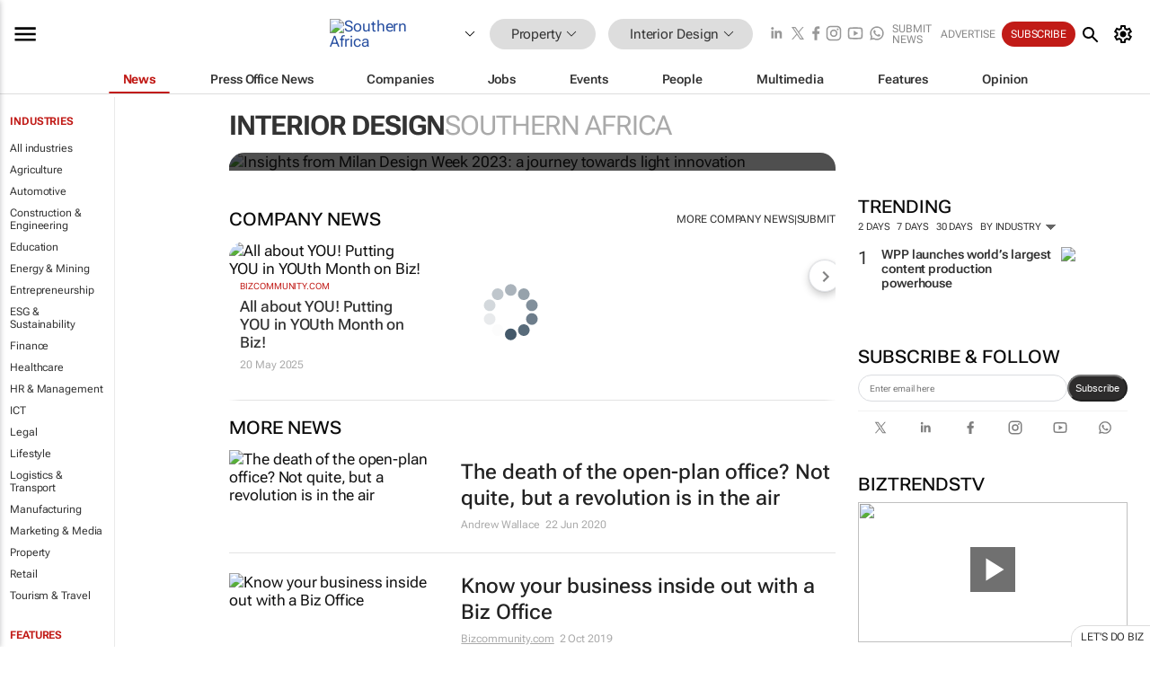

--- FILE ---
content_type: text/html; charset=utf-8
request_url: https://www.google.com/recaptcha/api2/aframe
body_size: 267
content:
<!DOCTYPE HTML><html><head><meta http-equiv="content-type" content="text/html; charset=UTF-8"></head><body><script nonce="7wES2ViKQow3VXnjt3E7fA">/** Anti-fraud and anti-abuse applications only. See google.com/recaptcha */ try{var clients={'sodar':'https://pagead2.googlesyndication.com/pagead/sodar?'};window.addEventListener("message",function(a){try{if(a.source===window.parent){var b=JSON.parse(a.data);var c=clients[b['id']];if(c){var d=document.createElement('img');d.src=c+b['params']+'&rc='+(localStorage.getItem("rc::a")?sessionStorage.getItem("rc::b"):"");window.document.body.appendChild(d);sessionStorage.setItem("rc::e",parseInt(sessionStorage.getItem("rc::e")||0)+1);localStorage.setItem("rc::h",'1769332284889');}}}catch(b){}});window.parent.postMessage("_grecaptcha_ready", "*");}catch(b){}</script></body></html>